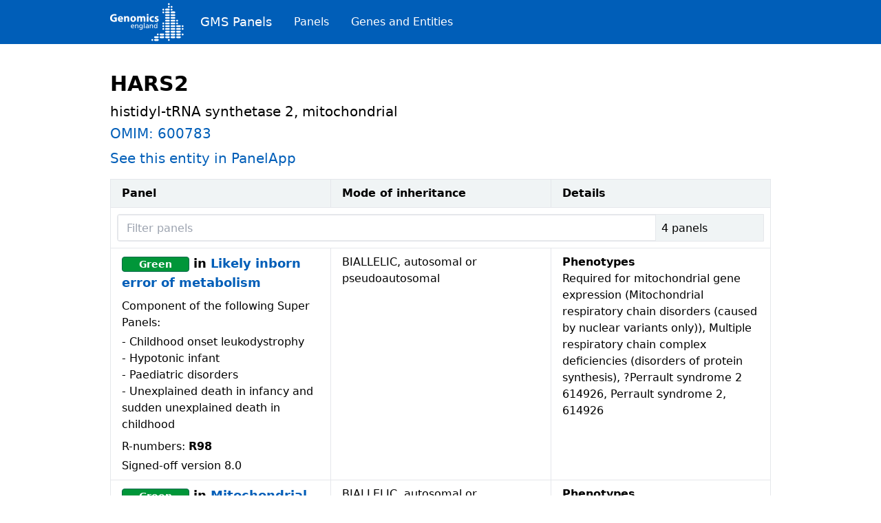

--- FILE ---
content_type: text/html
request_url: https://nhsgms-panelapp.genomicsengland.co.uk/entities/HARS2
body_size: 8302
content:
<!DOCTYPE html><html><head><meta charSet="utf-8"/><meta http-equiv="x-ua-compatible" content="ie=edge"/><meta name="viewport" content="width=device-width, initial-scale=1, shrink-to-fit=no"/><meta name="generator" content="Gatsby 5.15.0"/><style data-href="/styles.2401066a471141fd3157.css" data-identity="gatsby-global-css">*,:after,:before{--tw-border-spacing-x:0;--tw-border-spacing-y:0;--tw-translate-x:0;--tw-translate-y:0;--tw-rotate:0;--tw-skew-x:0;--tw-skew-y:0;--tw-scale-x:1;--tw-scale-y:1;--tw-pan-x: ;--tw-pan-y: ;--tw-pinch-zoom: ;--tw-scroll-snap-strictness:proximity;--tw-gradient-from-position: ;--tw-gradient-via-position: ;--tw-gradient-to-position: ;--tw-ordinal: ;--tw-slashed-zero: ;--tw-numeric-figure: ;--tw-numeric-spacing: ;--tw-numeric-fraction: ;--tw-ring-inset: ;--tw-ring-offset-width:0px;--tw-ring-offset-color:#fff;--tw-ring-color:rgba(59,130,246,.5);--tw-ring-offset-shadow:0 0 #0000;--tw-ring-shadow:0 0 #0000;--tw-shadow:0 0 #0000;--tw-shadow-colored:0 0 #0000;--tw-blur: ;--tw-brightness: ;--tw-contrast: ;--tw-grayscale: ;--tw-hue-rotate: ;--tw-invert: ;--tw-saturate: ;--tw-sepia: ;--tw-drop-shadow: ;--tw-backdrop-blur: ;--tw-backdrop-brightness: ;--tw-backdrop-contrast: ;--tw-backdrop-grayscale: ;--tw-backdrop-hue-rotate: ;--tw-backdrop-invert: ;--tw-backdrop-opacity: ;--tw-backdrop-saturate: ;--tw-backdrop-sepia: ;--tw-contain-size: ;--tw-contain-layout: ;--tw-contain-paint: ;--tw-contain-style: }::backdrop{--tw-border-spacing-x:0;--tw-border-spacing-y:0;--tw-translate-x:0;--tw-translate-y:0;--tw-rotate:0;--tw-skew-x:0;--tw-skew-y:0;--tw-scale-x:1;--tw-scale-y:1;--tw-pan-x: ;--tw-pan-y: ;--tw-pinch-zoom: ;--tw-scroll-snap-strictness:proximity;--tw-gradient-from-position: ;--tw-gradient-via-position: ;--tw-gradient-to-position: ;--tw-ordinal: ;--tw-slashed-zero: ;--tw-numeric-figure: ;--tw-numeric-spacing: ;--tw-numeric-fraction: ;--tw-ring-inset: ;--tw-ring-offset-width:0px;--tw-ring-offset-color:#fff;--tw-ring-color:rgba(59,130,246,.5);--tw-ring-offset-shadow:0 0 #0000;--tw-ring-shadow:0 0 #0000;--tw-shadow:0 0 #0000;--tw-shadow-colored:0 0 #0000;--tw-blur: ;--tw-brightness: ;--tw-contrast: ;--tw-grayscale: ;--tw-hue-rotate: ;--tw-invert: ;--tw-saturate: ;--tw-sepia: ;--tw-drop-shadow: ;--tw-backdrop-blur: ;--tw-backdrop-brightness: ;--tw-backdrop-contrast: ;--tw-backdrop-grayscale: ;--tw-backdrop-hue-rotate: ;--tw-backdrop-invert: ;--tw-backdrop-opacity: ;--tw-backdrop-saturate: ;--tw-backdrop-sepia: ;--tw-contain-size: ;--tw-contain-layout: ;--tw-contain-paint: ;--tw-contain-style: }/*
! tailwindcss v3.4.18 | MIT License | https://tailwindcss.com
*/*,:after,:before{border:0 solid #e5e7eb;box-sizing:border-box}:after,:before{--tw-content:""}:host,html{-webkit-text-size-adjust:100%;font-feature-settings:normal;-webkit-tap-highlight-color:transparent;font-family:ui-sans-serif,system-ui,sans-serif,Apple Color Emoji,Segoe UI Emoji,Segoe UI Symbol,Noto Color Emoji;font-variation-settings:normal;line-height:1.5;-moz-tab-size:4;tab-size:4}body{line-height:inherit;margin:0}hr{border-top-width:1px;color:inherit;height:0}abbr:where([title]){text-decoration:underline dotted}h1,h2,h3,h4,h5,h6{font-size:inherit;font-weight:inherit}a{color:inherit;text-decoration:inherit}b,strong{font-weight:bolder}code,kbd,pre,samp{font-feature-settings:normal;font-family:ui-monospace,SFMono-Regular,Menlo,Monaco,Consolas,Liberation Mono,Courier New,monospace;font-size:1em;font-variation-settings:normal}small{font-size:80%}sub,sup{font-size:75%;line-height:0;position:relative;vertical-align:baseline}sub{bottom:-.25em}sup{top:-.5em}table{border-collapse:collapse;border-color:inherit;text-indent:0}button,input,optgroup,select,textarea{font-feature-settings:inherit;color:inherit;font-family:inherit;font-size:100%;font-variation-settings:inherit;font-weight:inherit;letter-spacing:inherit;line-height:inherit;margin:0;padding:0}button,select{text-transform:none}button,input:where([type=button]),input:where([type=reset]),input:where([type=submit]){-webkit-appearance:button;background-color:transparent;background-image:none}:-moz-focusring{outline:auto}:-moz-ui-invalid{box-shadow:none}progress{vertical-align:baseline}::-webkit-inner-spin-button,::-webkit-outer-spin-button{height:auto}[type=search]{-webkit-appearance:textfield;outline-offset:-2px}::-webkit-search-decoration{-webkit-appearance:none}::-webkit-file-upload-button{-webkit-appearance:button;font:inherit}summary{display:list-item}blockquote,dd,dl,figure,h1,h2,h3,h4,h5,h6,hr,p,pre{margin:0}fieldset{margin:0}fieldset,legend{padding:0}menu,ol,ul{list-style:none;margin:0;padding:0}dialog{padding:0}textarea{resize:vertical}input::placeholder,textarea::placeholder{color:#9ca3af;opacity:1}[role=button],button{cursor:pointer}:disabled{cursor:default}audio,canvas,embed,iframe,img,object,svg,video{display:block;vertical-align:middle}img,video{height:auto;max-width:100%}[hidden]:where(:not([hidden=until-found])){display:none}.container{width:100%}@media (min-width:640px){.container{max-width:640px}}@media (min-width:768px){.container{max-width:768px}}@media (min-width:1024px){.container{max-width:1024px}}@media (min-width:1280px){.container{max-width:1280px}}@media (min-width:1536px){.container{max-width:1536px}}.sr-only{clip:rect(0,0,0,0);border-width:0;height:1px;margin:-1px;overflow:hidden;padding:0;position:absolute;white-space:nowrap;width:1px}.fixed{position:fixed}.relative{position:relative}.top-0{top:0}.m-2{margin:.5rem}.mx-auto{margin-left:auto;margin-right:auto}.my-2{margin-bottom:.5rem;margin-top:.5rem}.my-4{margin-bottom:1rem;margin-top:1rem}.my-5{margin-bottom:1.25rem;margin-top:1.25rem}.mb-1{margin-bottom:.25rem}.mb-10{margin-bottom:2.5rem}.mb-2{margin-bottom:.5rem}.mb-3{margin-bottom:.75rem}.mb-4{margin-bottom:1rem}.mb-5{margin-bottom:1.25rem}.mb-6{margin-bottom:1.5rem}.ml-2{margin-left:.5rem}.mr-1{margin-right:.25rem}.mr-2{margin-right:.5rem}.mr-6{margin-right:1.5rem}.mr-8{margin-right:2rem}.mt-24{margin-top:6rem}.mt-6{margin-top:1.5rem}.inline-block{display:inline-block}.flex{display:flex}.table{display:table}.h-10{height:2.5rem}.h-16{height:4rem}.h-full{height:100%}.w-1\/2{width:50%}.w-1\/3{width:33.333333%}.w-3\/4{width:75%}.w-5\/6{width:83.333333%}.w-full{width:100%}.flex-grow{flex-grow:1}.items-center{align-items:center}.rounded{border-radius:.25rem}.rounded-l{border-bottom-left-radius:.25rem;border-top-left-radius:.25rem}.border{border-width:1px}.border-nhs-dark-green{--tw-border-opacity:1;border-color:rgb(0 103 71/var(--tw-border-opacity,1))}.border-nhs-dark-grey{--tw-border-opacity:1;border-color:rgb(174 183 189/var(--tw-border-opacity,1))}.border-nhs-dark-red{--tw-border-opacity:1;border-color:rgb(138 21 56/var(--tw-border-opacity,1))}.border-nhs-orange{--tw-border-opacity:1;border-color:rgb(237 139 0/var(--tw-border-opacity,1))}.border-red-400{--tw-border-opacity:1;border-color:rgb(248 113 113/var(--tw-border-opacity,1))}.bg-nhs-blue{--tw-bg-opacity:1;background-color:rgb(0 94 184/var(--tw-bg-opacity,1))}.bg-nhs-green{--tw-bg-opacity:1;background-color:rgb(0 150 57/var(--tw-bg-opacity,1))}.bg-nhs-mid-grey{--tw-bg-opacity:1;background-color:rgb(216 221 224/var(--tw-bg-opacity,1))}.bg-nhs-pale-grey{--tw-bg-opacity:1;background-color:rgb(240 244 245/var(--tw-bg-opacity,1))}.bg-nhs-red{--tw-bg-opacity:1;background-color:rgb(213 40 27/var(--tw-bg-opacity,1))}.bg-nhs-warm-yellow{--tw-bg-opacity:1;background-color:rgb(255 184 28/var(--tw-bg-opacity,1))}.bg-red-100{--tw-bg-opacity:1;background-color:rgb(254 226 226/var(--tw-bg-opacity,1))}.p-2{padding:.5rem}.p-4{padding:1rem}.px-3{padding-left:.75rem;padding-right:.75rem}.px-4{padding-left:1rem;padding-right:1rem}.px-40{padding-left:10rem;padding-right:10rem}.px-6{padding-left:1.5rem;padding-right:1.5rem}.px-8{padding-left:2rem;padding-right:2rem}.py-2{padding-bottom:.5rem;padding-top:.5rem}.py-3{padding-bottom:.75rem;padding-top:.75rem}.pt-20{padding-top:5rem}.pt-6{padding-top:1.5rem}.text-left{text-align:left}.align-top{vertical-align:top}.text-2xl{font-size:1.5rem;line-height:2rem}.text-3xl{font-size:1.875rem;line-height:2.25rem}.text-4xl{font-size:2.25rem;line-height:2.5rem}.text-lg{font-size:1.125rem;line-height:1.75rem}.text-sm{font-size:.875rem;line-height:1.25rem}.text-xl{font-size:1.25rem;line-height:1.75rem}.text-xs{font-size:.75rem;line-height:1rem}.font-bold{font-weight:700}.font-light{font-weight:300}.font-normal{font-weight:400}.font-semibold{font-weight:600}.italic{font-style:italic}.text-black{--tw-text-opacity:1;color:rgb(0 0 0/var(--tw-text-opacity,1))}.text-nhs-blue{--tw-text-opacity:1;color:rgb(0 94 184/var(--tw-text-opacity,1))}.text-nhs-dark-grey{--tw-text-opacity:1;color:rgb(174 183 189/var(--tw-text-opacity,1))}.text-red-700{--tw-text-opacity:1;color:rgb(185 28 28/var(--tw-text-opacity,1))}.text-white{--tw-text-opacity:1;color:rgb(255 255 255/var(--tw-text-opacity,1))}.filter{filter:var(--tw-blur) var(--tw-brightness) var(--tw-contrast) var(--tw-grayscale) var(--tw-hue-rotate) var(--tw-invert) var(--tw-saturate) var(--tw-sepia) var(--tw-drop-shadow)}.hover\:underline:hover{text-decoration-line:underline}</style></head><body><div id="___gatsby"><div style="outline:none" tabindex="-1" id="gatsby-focus-wrapper"><div class="fixed top-0	w-full flex items-center h-16 px-40 bg-nhs-blue text-white"><div class="mr-6"><a href="/"><svg width="107" height="82" fill="none" focusable="false" viewBox="0 0 160 82" xmlns="http://www.w3.org/2000/svg"><title>Genomics England</title><path d="m103.59 77.998h-5.9956c-1.1045 0-1.9986 0.8942-1.9986 2.0001 0 1.1048 0.8941 2.0001 1.9986 2.0001h5.9956c1.105 0 1.998-0.8953 1.998-2.0001 0-1.1059-0.893-2.0001-1.998-2.0001z" fill="#fff" clip-rule="evenodd" fill-rule="evenodd"></path><path d="m151.55 72h-5.996c-1.104 0-1.998 0.892-1.998 1.999 0 1.1059 0.894 2.0001 1.998 2.0001h5.996c1.103 0 1.998-0.8942 1.998-2.0001 0-1.107-0.895-1.999-1.998-1.999z" fill="#fff" clip-rule="evenodd" fill-rule="evenodd"></path><path d="m151.55 65.998h-5.996c-1.104 0-1.998 0.8926-1.998 1.9996 0 1.1053 0.894 1.9996 1.998 1.9996h5.996c1.103 0 1.998-0.8943 1.998-1.9996 0-1.107-0.895-1.9996-1.998-1.9996z" fill="#fff" clip-rule="evenodd" fill-rule="evenodd"></path><path d="m151.55 60.002h-5.996c-1.104 0-1.998 0.8926-1.998 1.9985s0.894 2.0007 1.998 2.0007h5.996c1.103 0 1.998-0.8948 1.998-2.0007s-0.895-1.9985-1.998-1.9985z" fill="#fff" clip-rule="evenodd" fill-rule="evenodd"></path><path d="m151.55 54h-5.996c-1.104 0-1.998 0.8925-1.998 1.9995 0 1.1048 0.894 1.9996 1.998 1.9996h5.996c1.103 0 1.998-0.8948 1.998-1.9996 0-1.107-0.895-1.9995-1.998-1.9995z" fill="#fff" clip-rule="evenodd" fill-rule="evenodd"></path><path d="m151.55 48.004h-5.996c-1.104 0-1.998 0.8926-1.998 1.9996 0 1.1048 0.894 1.999 1.998 1.999h5.996c1.103 0 1.998-0.8942 1.998-1.999 0-1.107-0.895-1.9996-1.998-1.9996z" fill="#fff" clip-rule="evenodd" fill-rule="evenodd"></path><path d="m139.56 72h-5.996c-1.104 0-1.998 0.892-1.998 1.999 0 1.1059 0.894 2.0001 1.998 2.0001h5.996c1.104 0 1.998-0.8942 1.998-2.0001 0-1.107-0.894-1.999-1.998-1.999z" fill="#fff" clip-rule="evenodd" fill-rule="evenodd"></path><path d="m139.56 65.998h-5.996c-1.104 0-1.998 0.8926-1.998 1.9996 0 1.1053 0.894 1.9996 1.998 1.9996h5.996c1.104 0 1.998-0.8943 1.998-1.9996 0-1.107-0.894-1.9996-1.998-1.9996z" fill="#fff" clip-rule="evenodd" fill-rule="evenodd"></path><path d="m139.56 60.002h-5.996c-1.104 0-1.998 0.8926-1.998 1.9985s0.894 2.0007 1.998 2.0007h5.996c1.104 0 1.998-0.8948 1.998-2.0007s-0.894-1.9985-1.998-1.9985z" fill="#fff" clip-rule="evenodd" fill-rule="evenodd"></path><path d="m139.56 54h-5.996c-1.104 0-1.998 0.8925-1.998 1.9995 0 1.1048 0.894 1.9996 1.998 1.9996h5.996c1.104 0 1.998-0.8948 1.998-1.9996 0-1.107-0.894-1.9995-1.998-1.9995z" fill="#fff" clip-rule="evenodd" fill-rule="evenodd"></path><path d="m139.56 48.004h-5.996c-1.104 0-1.998 0.8926-1.998 1.9996 0 1.1048 0.894 1.999 1.998 1.999h5.996c1.104 0 1.998-0.8942 1.998-1.999 0-1.107-0.894-1.9996-1.998-1.9996z" fill="#fff" clip-rule="evenodd" fill-rule="evenodd"></path><path d="m139.56 42.002h-5.996c-1.104 0-1.998 0.8926-1.998 1.999 0 1.1048 0.894 1.9996 1.998 1.9996h5.996c1.104 0 1.998-0.8948 1.998-1.9996 0-1.1064-0.894-1.999-1.998-1.999z" fill="#fff" clip-rule="evenodd" fill-rule="evenodd"></path><path d="m139.56 36.006h-5.996c-1.104 0-1.998 0.8925-1.998 1.9995 0 1.1048 0.894 2.0002 1.998 2.0002h5.996c1.104 0 1.998-0.8954 1.998-2.0002 0-1.107-0.894-1.9995-1.998-1.9995z" fill="#fff" clip-rule="evenodd" fill-rule="evenodd"></path><path d="m139.56 30.004h-5.996c-1.104 0-1.998 0.8926-1.998 1.9996 0 1.1047 0.894 1.9995 1.998 1.9995h5.996c1.104 0 1.998-0.8948 1.998-1.9995 0-1.107-0.894-1.9996-1.998-1.9996z" fill="#fff" clip-rule="evenodd" fill-rule="evenodd"></path><path d="m139.56 24.007h-5.996c-1.104 0-1.998 0.8936-1.998 2.0001 0 1.1059 0.894 2.0007 1.998 2.0007h5.996c1.104 0 1.998-0.8948 1.998-2.0007 0-1.1065-0.894-2.0001-1.998-2.0001z" fill="#fff" clip-rule="evenodd" fill-rule="evenodd"></path><path d="m139.56 18.006h-5.996c-1.104 0-1.998 0.8925-1.998 1.999 0 1.1059 0.894 1.9996 1.998 1.9996h5.996c1.104 0 1.998-0.8937 1.998-1.9996 0-1.1065-0.894-1.999-1.998-1.999z" fill="#fff" clip-rule="evenodd" fill-rule="evenodd"></path><path d="m103.59 72h-5.9956c-1.1045 0-1.9986 0.892-1.9986 1.999 0 1.1059 0.8941 2.0001 1.9986 2.0001h5.9956c1.105 0 1.998-0.8942 1.998-2.0001 0-1.107-0.893-1.999-1.998-1.999z" fill="#fff" clip-rule="evenodd" fill-rule="evenodd"></path><path d="m115.58 72h-5.997c-1.105 0-1.999 0.892-1.999 1.999 0 1.1059 0.894 2.0001 1.999 2.0001h5.997c1.103 0 1.997-0.8942 1.997-2.0001 0-1.107-0.894-1.999-1.997-1.999z" fill="#fff" clip-rule="evenodd" fill-rule="evenodd"></path><path d="m115.58 65.998h-5.997c-1.105 0-1.999 0.8926-1.999 1.9996 0 1.1053 0.894 1.9996 1.999 1.9996h5.997c1.103 0 1.997-0.8943 1.997-1.9996 0-1.107-0.894-1.9996-1.997-1.9996z" fill="#fff" clip-rule="evenodd" fill-rule="evenodd"></path><path d="m127.57 72h-5.996c-1.105 0-1.999 0.892-1.999 1.999 0 1.1059 0.894 2.0001 1.999 2.0001h5.996c1.104 0 1.997-0.8942 1.997-2.0001 0-1.107-0.893-1.999-1.997-1.999z" fill="#fff" clip-rule="evenodd" fill-rule="evenodd"></path><path d="m127.57 65.998h-5.996c-1.105 0-1.999 0.8926-1.999 1.9996 0 1.1053 0.894 1.9996 1.999 1.9996h5.996c1.104 0 1.997-0.8943 1.997-1.9996 0-1.107-0.893-1.9996-1.997-1.9996z" fill="#fff" clip-rule="evenodd" fill-rule="evenodd"></path><path d="m127.57 60.002h-5.996c-1.105 0-1.999 0.8926-1.999 1.9985s0.894 2.0007 1.999 2.0007h5.996c1.104 0 1.997-0.8948 1.997-2.0007s-0.893-1.9985-1.997-1.9985z" fill="#fff" clip-rule="evenodd" fill-rule="evenodd"></path><path d="m127.57 54h-5.996c-1.105 0-1.999 0.8925-1.999 1.9995 0 1.1048 0.894 1.9996 1.999 1.9996h5.996c1.104 0 1.997-0.8948 1.997-1.9996 0-1.107-0.893-1.9995-1.997-1.9995z" fill="#fff" clip-rule="evenodd" fill-rule="evenodd"></path><path d="m127.57 48.004h-5.996c-1.105 0-1.999 0.8926-1.999 1.9996 0 1.1048 0.894 1.999 1.999 1.999h5.996c1.104 0 1.997-0.8942 1.997-1.999 0-1.107-0.893-1.9996-1.997-1.9996z" fill="#fff" clip-rule="evenodd" fill-rule="evenodd"></path><path d="m127.57 42.002h-5.996c-1.105 0-1.999 0.8926-1.999 1.999 0 1.1048 0.894 1.9996 1.999 1.9996h5.996c1.104 0 1.997-0.8948 1.997-1.9996 0-1.1064-0.893-1.999-1.997-1.999z" fill="#fff" clip-rule="evenodd" fill-rule="evenodd"></path><path d="m127.57 36.006h-5.996c-1.105 0-1.999 0.8925-1.999 1.9995 0 1.1048 0.894 2.0002 1.999 2.0002h5.996c1.104 0 1.997-0.8954 1.997-2.0002 0-1.107-0.893-1.9995-1.997-1.9995z" fill="#fff" clip-rule="evenodd" fill-rule="evenodd"></path><path d="m127.57 30.004h-5.996c-1.105 0-1.999 0.8926-1.999 1.9996 0 1.1047 0.894 1.9995 1.999 1.9995h5.996c1.104 0 1.997-0.8948 1.997-1.9995 0-1.107-0.893-1.9996-1.997-1.9996z" fill="#fff" clip-rule="evenodd" fill-rule="evenodd"></path><path d="m127.57 24.007h-5.996c-1.105 0-1.999 0.8936-1.999 2.0001 0 1.1059 0.894 2.0007 1.999 2.0007h5.996c1.104 0 1.997-0.8948 1.997-2.0007 0-1.1065-0.893-2.0001-1.997-2.0001z" fill="#fff" clip-rule="evenodd" fill-rule="evenodd"></path><path d="m127.57 18.006h-5.996c-1.105 0-1.999 0.8925-1.999 1.999 0 1.1059 0.894 1.9996 1.999 1.9996h5.996c1.104 0 1.997-0.8937 1.997-1.9996 0-1.1065-0.893-1.999-1.997-1.999z" fill="#fff" clip-rule="evenodd" fill-rule="evenodd"></path><path d="m127.57 12.01h-5.996c-1.105 0-1.999 0.8937-1.999 1.9996 0 1.1047 0.894 2.0001 1.999 2.0001h5.996c1.104 0 1.997-0.8954 1.997-2.0001 0-1.1059-0.893-1.9996-1.997-1.9996z" fill="#fff" clip-rule="evenodd" fill-rule="evenodd"></path><path d="m129.57 79.998c0 1.1048-0.894 2.0001-1.998 2.0001s-1.999-0.8953-1.999-2.0001c0-1.1059 0.895-2.0001 1.999-2.0001s1.998 0.8942 1.998 2.0001z" fill="#fff" clip-rule="evenodd" fill-rule="evenodd"></path><path d="m93.594 80c0 1.1031-0.8936 2.0001-1.9992 2.0001-1.104 0-1.9986-0.897-1.9986-2.0001 0-1.1065 0.8946-2.0018 1.9986-2.0018 1.1056 0 1.9992 0.8953 1.9992 2.0018z" fill="#fff" clip-rule="evenodd" fill-rule="evenodd"></path><path d="m105.59 67.997c0 1.107-0.894 2.0012-1.998 2.0012-1.107 0-2-0.8942-2-2.0012 0-1.1037 0.893-1.9996 2-1.9996 1.104 0 1.998 0.8959 1.998 1.9996z" fill="#fff" clip-rule="evenodd" fill-rule="evenodd"></path><path d="m117.58 55.999c0 1.1048-0.894 1.9996-1.998 1.9996-1.106 0-1.999-0.8948-1.999-1.9996 0-1.107 0.893-1.9995 1.999-1.9995 1.104 0 1.998 0.8925 1.998 1.9995z" fill="#fff" clip-rule="evenodd" fill-rule="evenodd"></path><path d="m159.54 55.999c0 1.1048-0.895 1.9996-1.999 1.9996-1.105 0-1.998-0.8948-1.998-1.9996 0-1.107 0.893-1.9995 1.998-1.9995 1.104 0 1.999 0.8925 1.999 1.9995z" fill="#fff" clip-rule="evenodd" fill-rule="evenodd"></path><path d="m159.54 67.997c0 1.1053-0.895 1.9996-1.999 1.9996-1.105 0-1.998-0.8943-1.998-1.9996 0-1.107 0.893-1.9996 1.998-1.9996 1.104 0 1.999 0.8926 1.999 1.9996z" fill="#fff" clip-rule="evenodd" fill-rule="evenodd"></path><path d="m159.54 49.999c0 1.1054-0.895 2.0002-1.999 2.0002-1.105 0-1.998-0.8948-1.998-2.0002 0-1.1047 0.893-2.0006 1.998-2.0006 1.104 0 1.999 0.8959 1.999 2.0006z" fill="#fff" clip-rule="evenodd" fill-rule="evenodd"></path><path d="m117.58 49.999c0 1.1054-0.894 2.0002-1.998 2.0002-1.106 0-1.999-0.8948-1.999-2.0002 0-1.1047 0.893-2.0006 1.999-2.0006 1.104 0 1.998 0.8959 1.998 2.0006z" fill="#fff" clip-rule="evenodd" fill-rule="evenodd"></path><path d="m147.55 43.998c0 1.1059-0.894 2.0001-1.999 2.0001s-1.998-0.8942-1.998-2.0001c0-1.1048 0.893-1.999 1.998-1.999s1.999 0.8942 1.999 1.999z" fill="#fff" clip-rule="evenodd" fill-rule="evenodd"></path><path d="m117.58 43.998c0 1.1059-0.894 2.0001-1.998 2.0001-1.106 0-1.999-0.8942-1.999-2.0001 0-1.1048 0.893-1.999 1.999-1.999 1.104 0 1.998 0.8942 1.998 1.999z" fill="#fff" clip-rule="evenodd" fill-rule="evenodd"></path><path d="m147.55 37.999c0 1.1048-0.894 1.9996-1.999 1.9996s-1.998-0.8948-1.998-1.9996c0-1.1059 0.893-1.999 1.998-1.999s1.999 0.8931 1.999 1.999z" fill="#fff" clip-rule="evenodd" fill-rule="evenodd"></path><path d="m117.58 19.999c0 1.1059-0.894 2.0002-1.998 2.0002-1.106 0-1.999-0.8943-1.999-2.0002s0.893-1.9995 1.999-1.9995c1.104 0 1.998 0.8936 1.998 1.9995z" fill="#fff" clip-rule="evenodd" fill-rule="evenodd"></path><path d="m135.56 14c0 1.1037-0.894 1.9996-1.998 1.9996-1.106 0-2-0.8959-2-1.9996 0-1.1064 0.894-2.0012 2-2.0012 1.104 0 1.998 0.8948 1.998 2.0012z" fill="#fff" clip-rule="evenodd" fill-rule="evenodd"></path><path d="m117.58 14c0 1.1037-0.894 1.9996-1.998 1.9996-1.106 0-1.999-0.8959-1.999-1.9996 0-1.1064 0.893-2.0012 1.999-2.0012 1.104 0 1.998 0.8948 1.998 2.0012z" fill="#fff" clip-rule="evenodd" fill-rule="evenodd"></path><path d="m135.56 7.9983c0 1.107-0.894 2.0007-1.998 2.0007-1.106 0-2-0.89369-2-2.0007 0-1.1037 0.894-2.0001 2-2.0001 1.104 0 1.998 0.89646 1.998 2.0001z" fill="#fff" clip-rule="evenodd" fill-rule="evenodd"></path><path d="m129.57 7.9983c0 1.107-0.894 2.0007-1.998 2.0007s-1.999-0.89369-1.999-2.0007c0-1.1037 0.895-2.0001 1.999-2.0001s1.998 0.89646 1.998 2.0001z" fill="#fff" clip-rule="evenodd" fill-rule="evenodd"></path><path d="m129.57 1.9996c0 1.1059-0.894 1.9996-1.998 1.9996s-1.999-0.89369-1.999-1.9996c0-1.1048 0.895-1.9996 1.999-1.9996s1.998 0.8948 1.998 1.9996z" fill="#fff" clip-rule="evenodd" fill-rule="evenodd"></path><path d="m14.475 39.612c-1.1465 0.3907-3.3146 0.9275-5.4837 0.9275-2.9974 0-5.1654-0.7563-6.6768-2.1957-1.486-1.4389-2.3142-3.5842-2.3142-5.9993 0.023806-5.4613 3.9972-8.5828 9.3813-8.5828 2.1193 0 3.7536 0.415 4.557 0.7806l-0.7795 2.9997c-0.9008-0.4167-1.9987-0.707-3.8013-0.707-3.0954 0-5.4583 1.7309-5.4583 5.3145 0 3.4146 2.1442 5.3898 5.1892 5.3898 0.82935 0 1.5109-0.0975 1.8032-0.2194v-3.4628h-2.5334v-2.9016h6.1165v8.6565z" fill="#fff" clip-rule="evenodd" fill-rule="evenodd"></path><path d="m24.614 33.05c0-0.9014-0.3897-2.4123-2.096-2.4123-1.5596 0-2.1913 1.4389-2.2899 2.4123h4.3859zm-4.361 2.5365c0.0974 1.5375 1.6327 2.2683 3.3617 2.2683 1.2667 0 2.2903-0.1701 3.2907-0.512l0.4867 2.5121c-1.2191 0.512-2.7045 0.7558-4.3134 0.7558-4.0448 0-6.3595-2.3415-6.3595-6.0714 0-3.0234 1.8762-6.3638 6.0185-6.3638 3.8505 0 5.3116 2.9996 5.3116 5.9488 0 0.6344-0.0742 1.1951-0.1213 1.4622h-7.675z" fill="#fff" clip-rule="evenodd" fill-rule="evenodd"></path><path d="m30.269 32.246c0-1.4865-0.0487-2.7298-0.0974-3.8036h3.216l0.1717 1.6583h0.0736c0.4866-0.7796 1.6803-1.9253 3.6789-1.9253 2.4349 0 4.2635 1.6328 4.2635 5.1449v7.0465h-3.7038v-6.6077c0-1.5369-0.5354-2.5841-1.8757-2.5841-1.0231 0-1.6332 0.7064-1.9001 1.389-0.0985 0.2438-0.1223 0.5846-0.1223 0.9259v6.8769h-3.7044v-8.1208z" fill="#fff" clip-rule="evenodd" fill-rule="evenodd"></path><path d="m47.694 34.392c0 2.0494 0.8521 3.5858 2.436 3.5858 1.4627 0 2.3641-1.4389 2.3641-3.6097 0-1.7563-0.681-3.5609-2.3641-3.5609-1.7533 0-2.436 1.8306-2.436 3.5848zm8.6251-0.1219c0 4.3648-3.0948 6.3644-6.2853 6.3644-3.4857 0-6.1664-2.2916-6.1664-6.1439 0-3.879 2.5351-6.3412 6.3861-6.3412 3.6291 0 6.0656 2.5121 6.0656 6.1207z" fill="#fff" clip-rule="evenodd" fill-rule="evenodd"></path><path d="m58.612 32.246c0-1.4865-0.0476-2.7298-0.0975-3.8036h3.1441l0.1456 1.6084h0.0737c0.5104-0.7795 1.5839-1.9015 3.6058-1.9015 1.5596 0 2.7532 0.8062 3.2659 2.0495h0.0476c0.4634-0.6344 0.976-1.1225 1.5601-1.4633 0.6583-0.3673 1.3885-0.5862 2.2666-0.5862 2.2898 0 4.0188 1.6107 4.0188 5.1948v7.0227h-3.6052v-6.4863c0-1.732-0.5603-2.7315-1.7545-2.7315-0.8781 0-1.4622 0.5862-1.729 1.2931-0.0736 0.2676-0.124 0.6344-0.124 0.9502v6.9745h-3.6058v-6.7057c0-1.4888-0.5348-2.5121-1.729-2.5121-0.9501 0-1.5103 0.7324-1.7301 1.317-0.1218 0.2936-0.1456 0.6344-0.1456 0.9513v6.9495h-3.6075v-8.1208z" fill="#fff" clip-rule="evenodd" fill-rule="evenodd"></path><path d="m79.573 40.367h3.7038v-11.924h-3.7038v11.924zm3.8272-15.241c0 1.0239-0.7568 1.8533-1.9992 1.8533-1.1704 0-1.9261-0.8294-1.9261-1.8533 0-1.0478 0.7801-1.8522 1.9743-1.8522s1.925 0.8044 1.951 1.8522z" fill="#fff" clip-rule="evenodd" fill-rule="evenodd"></path><path d="m95.193 40.05c-0.6571 0.3169-1.8995 0.5607-3.3135 0.5607-3.8505 0-6.3108-2.3653-6.3108-6.0952 0-3.4878 2.3883-6.34 6.8213-6.34 0.9755 0 2.0484 0.1695 2.8279 0.4626l-0.5846 2.7564c-0.4374-0.1956-1.0967-0.3668-2.0723-0.3668-1.9471 0-3.2155 1.3896-3.1916 3.3404 0 2.1708 1.4615 3.3404 3.2653 3.3404 0.878 0 1.5612-0.1457 2.121-0.3895l0.4373 2.731z" fill="#fff" clip-rule="evenodd" fill-rule="evenodd"></path><path d="m97.217 37.148c0.6821 0.415 2.0955 0.8782 3.1926 0.8782 1.121 0 1.583-0.3657 1.583-0.9757 0-0.6333-0.365-0.9258-1.73-1.3901-2.4853-0.8289-3.4348-2.1702-3.411-3.5836 0-2.2429 1.9006-3.9272 4.848-3.9272 1.39 0 2.608 0.3408 3.339 0.7076l-0.634 2.5613c-0.535-0.2931-1.584-0.6831-2.583-0.6831-0.902 0-1.412 0.3662-1.412 0.9502 0 0.5845 0.463 0.8787 1.924 1.3912 2.267 0.7796 3.192 1.9497 3.217 3.6823 0 2.2433-1.731 3.8756-5.141 3.8756-1.5594 0-2.9495-0.3651-3.8514-0.8522l0.6588-2.6345z" fill="#fff" clip-rule="evenodd" fill-rule="evenodd"></path><path d="m51.685 52.534v1.4509c-0.5552 0.2007-1.1876 0.5094-2.4832 0.5094-2.7917 0-4.0718-1.6979-4.0718-4.2602 0-2.3307 1.4652-3.9823 3.6862-3.9823 2.6221 0 3.4704 1.914 3.4704 4.4454h-5.6143c0 1.5589 1.2185 2.624 2.5912 2.624 0.9563 0 2.0668-0.4939 2.4215-0.7872zm-5.0128-2.9173h4.0719c0-1.204-0.7095-2.1918-1.9588-2.1918-1.419 0-2.0051 1.1731-2.1131 2.1918zm7.6021 4.6924v-7.8721h1.4036v1.2503h0.0308c0.4319-0.8953 1.4807-1.4355 2.5758-1.4355 2.0359 0 2.9459 1.2657 2.9459 3.3803v4.677h-1.4498v-4.075c0-1.8368-0.401-2.7321-1.6658-2.8092-1.6503 0-2.3906 1.3274-2.3906 3.2414v3.6428h-1.4499zm16.424-7.8721v7.5325c0 2.3925-1.2339 3.7662-4.0564 3.7662-0.8329 0-1.5578-0.108-2.8226-0.5402l0.1543-1.3429c1.1105 0.5094 1.7737 0.71 2.8379 0.71 1.527 0 2.437-1.0341 2.437-2.7012v-0.7717h-0.0309c-0.6169 0.818-1.6349 1.2194-2.6374 1.2194-2.2519 0-3.3624-1.8369-3.3624-3.8743 0-2.0221 1.1413-4.183 3.5166-4.183 1.3881 0 2.1593 0.5093 2.5912 1.3583h0.0308v-1.1731h1.3419zm-3.7476 6.699c1.3572 0 2.2981-1.204 2.2981-2.6703 0-1.6362-0.7558-3.0408-2.2981-3.0408-1.4653 0-2.1902 1.5898-2.1902 2.9327 0 1.4818 0.8329 2.7784 2.1902 2.7784zm6.445 1.1731v-11.577h1.4498v11.577h-1.4498zm4.5944-6.0816-0.0771-1.2348c0.7249-0.4322 1.5886-0.7409 2.5912-0.7409 2.2518 0 3.1618 1.1113 3.1618 3.2568v3.2569c0 0.8953 0.0309 1.312 0.0617 1.5436h-1.3573v-1.0188h-0.0308c-0.3393 0.4785-1.1105 1.204-2.437 1.204-1.6966 0-2.8842-0.7409-2.8842-2.4542 0-1.9758 2.1593-2.5932 3.6554-2.5932 0.5707 0 0.9717 0 1.5424 0.0309 0-1.3583-0.4936-2.0529-1.9434-2.0529-0.8175 0-1.6966 0.3087-2.2827 0.8026zm4.226 3.0254v-0.6946c-0.3085 0-0.617-0.0309-0.9254-0.0309-0.7866 0-2.73 0.1235-2.73 1.5127 0 0.8335 0.802 1.2811 1.4652 1.2811 1.4344 0 2.1902-0.8953 2.1902-2.0683zm3.9462 3.0562v-7.8721h1.4036v1.2503h0.0308c0.4319-0.8953 1.4807-1.4355 2.5758-1.4355 2.0359 0 2.9459 1.2657 2.9459 3.3803v4.677h-1.4498v-4.075c0-1.8368-0.401-2.7321-1.6658-2.8092-1.6503 0-2.3907 1.3274-2.3907 3.2414v3.6428h-1.4498zm15.036 0v-1.1114h-0.03c-0.386 0.5866-1.2806 1.2966-2.6841 1.2966-2.3752 0-3.3778-2.1147-3.3778-4.2602 0-2.1146 1.1105-3.9823 3.3932-3.9823 1.3727 0 2.1597 0.5402 2.6067 1.2657h0.031v-4.785h1.45v11.577h-1.389zm-4.5496-3.9669c-0.0309 1.2348 0.6169 2.979 2.1747 2.979 1.6349 0 2.3139-1.6207 2.3139-2.9327 0-1.4664-0.756-2.9636-2.3293-2.9636-1.5732 0-2.1902 1.4818-2.1593 2.9173z" fill="#fff" clip-rule="evenodd" fill-rule="evenodd"></path></svg></a></div><div class="mr-8 text-lg"><a href="/">GMS Panels</a></div><div class="mr-8"><a href="/panels">Panels</a></div><div class="mr-8"><a href="/entities">Genes and Entities</a></div></div><div class="w-3/4 pt-20 mx-auto"><div class="mt-6"><div><h3 class="mb-2 text-3xl font-bold">HARS2</h3><div class="text-xl mb-4"><div class="mb-1">histidyl-tRNA synthetase 2, mitochondrial</div><div class="text-nhs-blue mb-2">OMIM:<!-- --> <span><a href="https://omim.org/entry/600783" target="_blank" rel="noreferrer" class="hover:underline">600783</a></span></div><div><a href="https://panelapp.genomicsengland.co.uk/panels/entities/HARS2" target="_blank" rel="noreferrer" class="font-light text-nhs-blue hover:underline">See this entity in PanelApp</a></div></div><div><table class="border w-full"><colgroup><col span="1" class="w-1/3"/><col span="1" class="w-1/3"/><col span="1" class="w-1/3"/></colgroup><thead><tr class="bg-nhs-pale-grey"><th class="border px-4 py-2 text-left">Panel</th><th class="border px-4 py-2 text-left">Mode of inheritance</th><th class="border px-4 py-2 text-left">Details</th></tr><tr><td class="border" colSpan="3"><div class="border rounded-l m-2 h-10 bg-nhs-pale-grey"><label for="panel-filter" class="sr-only">Filter panels</label><input type="text" id="panel-filter" name="panel-filter" placeholder="Filter panels" autoComplete="off" class="border w-5/6 h-full py-2 px-3"/><span class="ml-2">4<!-- --> <!-- -->panels</span></div></td></tr></thead><tbody class="align-top"><tr><td class="border px-4 py-2"><div class="text-lg font-semibold mb-2"><div class="inline-block text-sm border rounded px-6 text-white bg-nhs-green border-nhs-dark-green">Green</div> <!-- -->in<!-- --> <a class="text-nhs-blue hover:underline" href="/panels/467/v8.0">Likely inborn error of metabolism</a></div><div class="mb-1">Component of the following Super Panels:</div><ul class="mb-2"><li>- <!-- -->Childhood onset leukodystrophy</li><li>- <!-- -->Hypotonic infant</li><li>- <!-- -->Paediatric disorders</li><li>- <!-- -->Unexplained death in infancy and sudden unexplained death in childhood</li></ul><div class="mb-1">R-numbers:<!-- --> <span><span class="font-bold">R98</span></span></div><div>Signed-off version <!-- -->8.0</div></td><td class="border px-4 py-2">BIALLELIC, autosomal or pseudoautosomal</td><td class="border px-4 py-2"><div class="font-bold">Phenotypes</div><div>Required for mitochondrial gene expression  (Mitochondrial respiratory chain disorders (caused by nuclear variants only)), Multiple respiratory chain complex deficiencies (disorders of protein synthesis), ?Perrault syndrome 2 614926, Perrault syndrome 2, 614926</div></td></tr><tr><td class="border px-4 py-2"><div class="text-lg font-semibold mb-2"><div class="inline-block text-sm border rounded px-6 text-white bg-nhs-green border-nhs-dark-green">Green</div> <!-- -->in<!-- --> <a class="text-nhs-blue hover:underline" href="/panels/112/v9.0">Mitochondrial disorders</a></div><div class="mb-1">Component of the following Super Panels:</div><ul class="mb-2"><li>- <!-- -->Childhood onset leukodystrophy</li></ul><div>Signed-off version <!-- -->9.0</div></td><td class="border px-4 py-2">BIALLELIC, autosomal or pseudoautosomal</td><td class="border px-4 py-2"><div class="font-bold">Phenotypes</div><div>Multiple respiratory chain complex deficiencies (disorders of protein synthesis), Perrault syndrome 2, 614926</div></td></tr><tr><td class="border px-4 py-2"><div class="text-lg font-semibold mb-2"><div class="inline-block text-sm border rounded px-6 text-white bg-nhs-green border-nhs-dark-green">Green</div> <!-- -->in<!-- --> <a class="text-nhs-blue hover:underline" href="/panels/126/v5.0">Monogenic hearing loss</a></div><div class="mb-1">Component of the following Super Panels:</div><ul class="mb-2"><li>- <!-- -->Paediatric disorders</li></ul><div class="mb-1">R-numbers:<!-- --> <span><span class="font-bold">R67</span></span></div><div>Signed-off version <!-- -->5.0</div></td><td class="border px-4 py-2">BIALLELIC, autosomal or pseudoautosomal</td><td class="border px-4 py-2"><div class="font-bold">Phenotypes</div><div>Perrault syndrome 2, OMIM:614926</div></td></tr><tr><td class="border px-4 py-2"><div class="text-lg font-semibold mb-2"><div class="inline-block text-sm border rounded px-6 text-white bg-nhs-green border-nhs-dark-green">Green</div> <!-- -->in<!-- --> <a class="text-nhs-blue hover:underline" href="/panels/539/v4.0">Possible mitochondrial disorder - nuclear genes</a></div><div class="mb-1">R-numbers:<!-- --> <span><span class="font-bold">R63</span></span></div><div>Signed-off version <!-- -->4.0</div></td><td class="border px-4 py-2">BIALLELIC, autosomal or pseudoautosomal</td><td class="border px-4 py-2"><div class="font-bold">Phenotypes</div><div>?Perrault syndrome 2, 614926</div></td></tr></tbody></table></div></div></div></div></div><div id="gatsby-announcer" style="position:absolute;top:0;width:1px;height:1px;padding:0;overflow:hidden;clip:rect(0, 0, 0, 0);white-space:nowrap;border:0" aria-live="assertive" aria-atomic="true"></div></div><script id="gatsby-script-loader">/*<![CDATA[*/window.pagePath="/entities/HARS2";/*]]>*/</script><!-- slice-start id="_gatsby-scripts-1" -->
          <script
            id="gatsby-chunk-mapping"
          >
            window.___chunkMapping="{\"app\":[\"/app-163651ecc97b5fbf0069.js\"],\"component---src-pages-404-tsx\":[\"/component---src-pages-404-tsx-3ac0826ec5cf10acb909.js\"],\"component---src-pages-index-tsx\":[\"/component---src-pages-index-tsx-7868953a1bd6b76116bb.js\"],\"component---src-templates-entities-template-tsx\":[\"/component---src-templates-entities-template-tsx-6f945fbb8dfa1e7a0b21.js\"],\"component---src-templates-entity-template-tsx\":[\"/component---src-templates-entity-template-tsx-b01085cace62e16653d6.js\"],\"component---src-templates-panel-template-tsx\":[\"/component---src-templates-panel-template-tsx-2111be4143e52bb83e88.js\"],\"component---src-templates-panels-template-tsx\":[\"/component---src-templates-panels-template-tsx-8ef5575fb1fb71739e18.js\"]}";
          </script>
        <script>window.___webpackCompilationHash="77916c02005ba6b23477";</script><script src="/webpack-runtime-a8b20a835acf477980ee.js" async></script><script src="/framework-786d3c6365d3236ffbf3.js" async></script><script src="/app-163651ecc97b5fbf0069.js" async></script><!-- slice-end id="_gatsby-scripts-1" --><script defer src="https://static.cloudflareinsights.com/beacon.min.js/vcd15cbe7772f49c399c6a5babf22c1241717689176015" integrity="sha512-ZpsOmlRQV6y907TI0dKBHq9Md29nnaEIPlkf84rnaERnq6zvWvPUqr2ft8M1aS28oN72PdrCzSjY4U6VaAw1EQ==" data-cf-beacon='{"rayId":"9c22bee54ae0dbb4","version":"2025.9.1","serverTiming":{"name":{"cfExtPri":true,"cfEdge":true,"cfOrigin":true,"cfL4":true,"cfSpeedBrain":true,"cfCacheStatus":true}},"token":"549974092cbb4443a333ba1d5737d82d","b":1}' crossorigin="anonymous"></script>
</body></html>